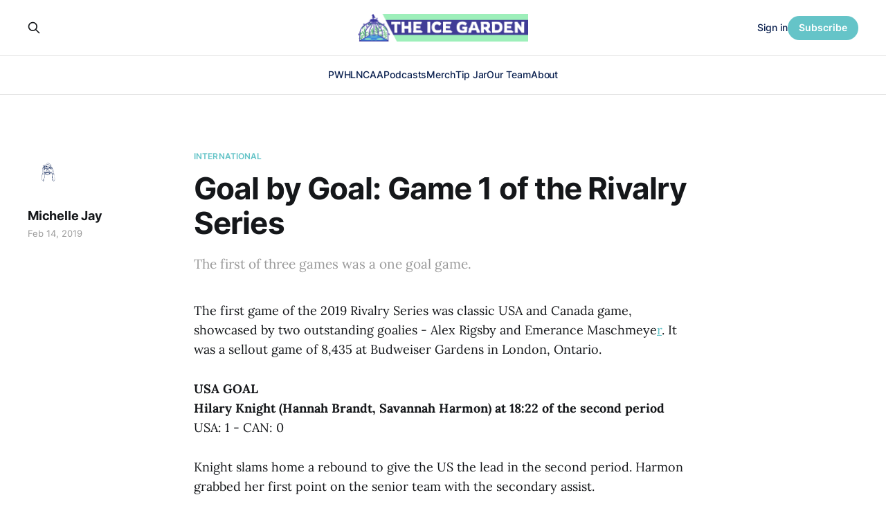

--- FILE ---
content_type: text/html; charset=utf-8
request_url: https://www.theicegarden.com/goal-by-goal-game-1-of-the-2019-rivalry-series-usa-canada-womens-hockey/
body_size: 6413
content:
<!DOCTYPE html>
<html lang="en">

<head>
    <meta charset="utf-8">
    <meta name="viewport" content="width=device-width, initial-scale=1">
    <title>Goal by Goal: Game 1 of the Rivalry Series</title>
    <link rel="stylesheet" href="https://www.theicegarden.com/assets/built/screen.css?v=1a683a47f5">

    <meta name="description" content="The first of three games was a one goal game.">
    <link rel="icon" href="https://www.theicegarden.com/content/images/size/w256h256/2023/02/TIG_LOGO_Rebranded.png" type="image/png">
    <link rel="canonical" href="https://www.theicegarden.com/goal-by-goal-game-1-of-the-2019-rivalry-series-usa-canada-womens-hockey/">
    <meta name="referrer" content="no-referrer-when-downgrade">
    
    <meta property="og:site_name" content="The Ice Garden">
    <meta property="og:type" content="article">
    <meta property="og:title" content="Goal by Goal: Game 1 of the Rivalry Series">
    <meta property="og:description" content="The first of three games was a one goal game.">
    <meta property="og:url" content="https://www.theicegarden.com/goal-by-goal-game-1-of-the-2019-rivalry-series-usa-canada-womens-hockey/">
    <meta property="og:image" content="https://www.theicegarden.com/content/images/2023/03/TIG_socials_alt-6.png">
    <meta property="article:published_time" content="2019-02-15T02:35:49.000Z">
    <meta property="article:modified_time" content="2019-02-15T13:21:37.000Z">
    <meta property="article:tag" content="International">
    
    <meta property="article:publisher" content="https://www.facebook.com/theicegarden">
    <meta name="twitter:card" content="summary_large_image">
    <meta name="twitter:title" content="Goal by Goal: Game 1 of the Rivalry Series">
    <meta name="twitter:description" content="The first of three games was a one goal game.">
    <meta name="twitter:url" content="https://www.theicegarden.com/goal-by-goal-game-1-of-the-2019-rivalry-series-usa-canada-womens-hockey/">
    <meta name="twitter:image" content="https://www.theicegarden.com/content/images/2023/03/TIG_socials_alt-5.png">
    <meta name="twitter:label1" content="Written by">
    <meta name="twitter:data1" content="Michelle Jay">
    <meta name="twitter:label2" content="Filed under">
    <meta name="twitter:data2" content="International">
    <meta name="twitter:site" content="@TheIceGarden">
    <meta property="og:image:width" content="1200">
    <meta property="og:image:height" content="765">
    
    <script type="application/ld+json">
{
    "@context": "https://schema.org",
    "@type": "Article",
    "publisher": {
        "@type": "Organization",
        "name": "The Ice Garden",
        "url": "https://www.theicegarden.com/",
        "logo": {
            "@type": "ImageObject",
            "url": "https://www.theicegarden.com/content/images/2023/04/TIG-logos-web.png"
        }
    },
    "author": {
        "@type": "Person",
        "name": "Michelle Jay",
        "image": {
            "@type": "ImageObject",
            "url": "https://www.theicegarden.com/content/images/2024/07/Untitled-design.png",
            "width": 500,
            "height": 500
        },
        "url": "https://www.theicegarden.com/author/michelle-jay/",
        "sameAs": []
    },
    "headline": "Goal by Goal: Game 1 of the Rivalry Series",
    "url": "https://www.theicegarden.com/goal-by-goal-game-1-of-the-2019-rivalry-series-usa-canada-womens-hockey/",
    "datePublished": "2019-02-15T02:35:49.000Z",
    "dateModified": "2019-02-15T13:21:37.000Z",
    "keywords": "International",
    "description": "The first of three games was a one goal game.",
    "mainEntityOfPage": "https://www.theicegarden.com/goal-by-goal-game-1-of-the-2019-rivalry-series-usa-canada-womens-hockey/"
}
    </script>

    <meta name="generator" content="Ghost 6.13">
    <link rel="alternate" type="application/rss+xml" title="The Ice Garden" href="https://www.theicegarden.com/rss/">
    <script defer src="https://cdn.jsdelivr.net/ghost/portal@~2.56/umd/portal.min.js" data-i18n="true" data-ghost="https://www.theicegarden.com/" data-key="475728d7a0f57830e4a1bfb1c0" data-api="https://theicegarden.ghost.io/ghost/api/content/" data-locale="en" crossorigin="anonymous"></script><style id="gh-members-styles">.gh-post-upgrade-cta-content,
.gh-post-upgrade-cta {
    display: flex;
    flex-direction: column;
    align-items: center;
    font-family: -apple-system, BlinkMacSystemFont, 'Segoe UI', Roboto, Oxygen, Ubuntu, Cantarell, 'Open Sans', 'Helvetica Neue', sans-serif;
    text-align: center;
    width: 100%;
    color: #ffffff;
    font-size: 16px;
}

.gh-post-upgrade-cta-content {
    border-radius: 8px;
    padding: 40px 4vw;
}

.gh-post-upgrade-cta h2 {
    color: #ffffff;
    font-size: 28px;
    letter-spacing: -0.2px;
    margin: 0;
    padding: 0;
}

.gh-post-upgrade-cta p {
    margin: 20px 0 0;
    padding: 0;
}

.gh-post-upgrade-cta small {
    font-size: 16px;
    letter-spacing: -0.2px;
}

.gh-post-upgrade-cta a {
    color: #ffffff;
    cursor: pointer;
    font-weight: 500;
    box-shadow: none;
    text-decoration: underline;
}

.gh-post-upgrade-cta a:hover {
    color: #ffffff;
    opacity: 0.8;
    box-shadow: none;
    text-decoration: underline;
}

.gh-post-upgrade-cta a.gh-btn {
    display: block;
    background: #ffffff;
    text-decoration: none;
    margin: 28px 0 0;
    padding: 8px 18px;
    border-radius: 4px;
    font-size: 16px;
    font-weight: 600;
}

.gh-post-upgrade-cta a.gh-btn:hover {
    opacity: 0.92;
}</style><script async src="https://js.stripe.com/v3/"></script>
    <script defer src="https://cdn.jsdelivr.net/ghost/sodo-search@~1.8/umd/sodo-search.min.js" data-key="475728d7a0f57830e4a1bfb1c0" data-styles="https://cdn.jsdelivr.net/ghost/sodo-search@~1.8/umd/main.css" data-sodo-search="https://theicegarden.ghost.io/" data-locale="en" crossorigin="anonymous"></script>
    
    <link href="https://www.theicegarden.com/webmentions/receive/" rel="webmention">
    <script defer src="/public/cards.min.js?v=1a683a47f5"></script>
    <link rel="stylesheet" type="text/css" href="/public/cards.min.css?v=1a683a47f5">
    <script defer src="/public/comment-counts.min.js?v=1a683a47f5" data-ghost-comments-counts-api="https://www.theicegarden.com/members/api/comments/counts/"></script>
    <script defer src="/public/member-attribution.min.js?v=1a683a47f5"></script>
    <script defer src="/public/ghost-stats.min.js?v=1a683a47f5" data-stringify-payload="false" data-datasource="analytics_events" data-storage="localStorage" data-host="https://www.theicegarden.com/.ghost/analytics/api/v1/page_hit"  tb_site_uuid="70220873-29e1-48d9-9744-76fbd1cbd6e7" tb_post_uuid="18411393-48a5-45eb-99d6-c0eec5edfccf" tb_post_type="post" tb_member_uuid="undefined" tb_member_status="undefined"></script><style>:root {--ghost-accent-color: #65c4c8;}</style>
    <link rel="stylesheet" href="https://cdnjs.cloudflare.com/ajax/libs/font-awesome/6.2.0/css/brands.min.css" integrity="sha512-+oRH6u1nDGSm3hH8poU85YFIVTdSnS2f+texdPGrURaJh8hzmhMiZrQth6l56P4ZQmxeZzd2DqVEMqQoJ8J89A==" crossorigin="anonymous" referrerpolicy="no-referrer" />
<style>
    .gh-foot{
       background-color: #15263D;
    }
    section.gh-cover.gh-outer{
        --cover-height: 40vh;
        min-height: var(--cover-height, 40vh);
    }
    @media (max-width: 767px){
        section.gh-cover.gh-outer{
            --cover-height: 20vh;
            min-height: var(--cover-height, 20vh);
        }
    }
    .gh-head-menu a,
    .gh-head-link.gh-portal-close {
    	color: #0a204f;
    }
    .gh-foot-menu .nav-twitter a,
    .gh-foot-menu .nav-facebook a,
    .gh-foot-menu .nav-instagram a {
        font-size: 0 !important;
    }
    .gh-foot-menu .nav-twitter a::before,
    .gh-foot-menu .nav-facebook a::before,
    .gh-foot-menu .nav-instagram a::before {
        font-family: "Font Awesome 6 Brands";
        display: inline-block;
        font-size: 20px;
        font-style: normal;
        font-weight: normal;
        font-variant: normal;
        text-rendering: auto;
        -webkit-font-smoothing: antialiased;
    }
    
    .gh-foot-menu .nav-twitter a::before {content: "\f099"}
    .gh-foot-menu .nav-facebook a::before {content: "\f09a"}
    .gh-foot-menu .nav-instagram a::before {content: "\f16d"}
    
</style>

<!-- Google tag (gtag.js) -->
<script async src="https://www.googletagmanager.com/gtag/js?id=G-0KVNF382RY"></script>
<script>
  window.dataLayer = window.dataLayer || [];
  function gtag(){dataLayer.push(arguments);}
  gtag('js', new Date());

  gtag('config', 'G-0KVNF382RY');
</script>
</head>

<body class="post-template tag-international tag-hash-chorus tag-hash-import-2023-03-02-10-36 is-head-stacked has-serif-body">
<div class="gh-site">

    <header id="gh-head" class="gh-head gh-outer">
        <div class="gh-head-inner gh-inner">
            <div class="gh-head-brand">
                <div class="gh-head-brand-wrapper">
                    <a class="gh-head-logo" href="https://www.theicegarden.com">
                            <img src="https://www.theicegarden.com/content/images/2023/04/TIG-logos-web.png" alt="The Ice Garden">
                                <img src="https://www.theicegarden.com/content/images/2023/04/TIG_LOGO_Long.png" alt="The Ice Garden">
                    </a>
                </div>
                <button class="gh-search gh-icon-btn" data-ghost-search><svg xmlns="http://www.w3.org/2000/svg" fill="none" viewBox="0 0 24 24" stroke="currentColor" stroke-width="2" width="20" height="20"><path stroke-linecap="round" stroke-linejoin="round" d="M21 21l-6-6m2-5a7 7 0 11-14 0 7 7 0 0114 0z"></path></svg></button>
                <button class="gh-burger"></button>
            </div>

            <nav class="gh-head-menu">
                <ul class="nav">
    <li class="nav-pwhl"><a href="https://www.theicegarden.com/tag/pwhl/">PWHL</a></li>
    <li class="nav-ncaa"><a href="https://www.theicegarden.com/tag/ncaa/">NCAA</a></li>
    <li class="nav-podcasts"><a href="https://www.theicegarden.com/tag/womens-hockey-podcast/">Podcasts</a></li>
    <li class="nav-merch"><a href="https://theicegarden.creator-spring.com/">Merch</a></li>
    <li class="nav-tip-jar"><a href="https://www.theicegarden.com/#/portal/support">Tip Jar</a></li>
    <li class="nav-our-team"><a href="https://www.theicegarden.com/team/">Our Team</a></li>
    <li class="nav-about"><a href="https://www.theicegarden.com/about/">About</a></li>
</ul>

            </nav>

            <div class="gh-head-actions">
                    <button class="gh-search gh-icon-btn" data-ghost-search><svg xmlns="http://www.w3.org/2000/svg" fill="none" viewBox="0 0 24 24" stroke="currentColor" stroke-width="2" width="20" height="20"><path stroke-linecap="round" stroke-linejoin="round" d="M21 21l-6-6m2-5a7 7 0 11-14 0 7 7 0 0114 0z"></path></svg></button>
                    <div class="gh-head-members">
                                <a class="gh-head-link" href="#/portal/signin" data-portal="signin">Sign in</a>
                                <a class="gh-head-btn gh-btn gh-primary-btn" href="#/portal/signup" data-portal="signup">Subscribe</a>
                    </div>
            </div>
        </div>
    </header>

    
<main class="gh-main">
        <article class="gh-article post tag-international tag-hash-chorus tag-hash-import-2023-03-02-10-36 no-image">

            <header class="gh-article-header gh-canvas">
                    <a class="gh-article-tag" href="https://www.theicegarden.com/tag/international/">International</a>

                <h1 class="gh-article-title">Goal by Goal: Game 1 of the Rivalry Series</h1>

                    <aside class="gh-article-sidebar">

        <div class="gh-author-image-list">
                <a class="gh-author-image" href="/author/michelle-jay/">
                        <img src="https://www.theicegarden.com/content/images/2024/07/Untitled-design.png" alt="Michelle Jay">
                </a>
        </div>

        <div class="gh-author-name-list">
                <h4 class="gh-author-name">
                    <a href="/author/michelle-jay/">Michelle Jay</a>
                </h4>
                
        </div>

        <div class="gh-article-meta">
            <div class="gh-article-meta-inner">
                <time class="gh-article-date" datetime="2019-02-14">Feb 14, 2019</time>
            </div>
        </div>

    </aside>

                    <p class="gh-article-excerpt">The first of three games was a one goal game.</p>

                            </header>

            <section class="gh-content gh-canvas">
                <p>The first game of the 2019 Rivalry Series was classic USA and Canada game, showcased by two outstanding goalies - Alex Rigsby and Emerance Maschmeye<a href="https://hockeycanada.ca/en-ca/team-canada/women/national/2018-19/series-vs-usa/stats/player-profile?playerid=307&ref=theicegarden.com">r</a>. It was a sellout game of 8,435 at Budweiser Gardens in London, Ontario.</p><p><strong>USA GOAL</strong><br><strong>Hilary Knight (Hannah Brandt, Savannah Harmon) at 18:22 of the second period</strong><br>USA: 1 - CAN: 0</p><p>Knight slams home a rebound to give the US the lead in the second period. Harmon grabbed her first point on the senior team with the secondary assist.</p><p>US goalie Alex Rigsby saved 33 shots while Canadian goaltender Emerance Maschmeyer saved 20.</p><p>The next game in the <a href="https://www.theicegarden.com/how-to-watch-rivalry-series-womens-hockey-usa-canada/">Rivalry Series</a> is on Thursday night at 7 p.m. ET in Toronto, Ontario witht the final game on Sunday at noon ET in Detroit, Michigan.</p>
            </section>

        </article>

                <div class="gh-read-next gh-canvas">
                <section class="gh-pagehead">
                    <h4 class="gh-pagehead-title">Read next</h4>
                </section>

                <div class="gh-topic gh-topic-grid">
                    <div class="gh-topic-content">
                            <article class="gh-card post">
    <a class="gh-card-link" href="/a-first-win-with-the-olympics-in-sight-for-sanni-ahola/">
            <figure class="gh-card-image">
                <img
                    srcset="/content/images/size/w300/2026/01/CREDIT-PWHL---OTT-at-SEA--Dec.-17--2025_10.jpg 300w,
                            /content/images/size/w720/2026/01/CREDIT-PWHL---OTT-at-SEA--Dec.-17--2025_10.jpg 720w,
                            /content/images/size/w960/2026/01/CREDIT-PWHL---OTT-at-SEA--Dec.-17--2025_10.jpg 960w,
                            /content/images/size/w1200/2026/01/CREDIT-PWHL---OTT-at-SEA--Dec.-17--2025_10.jpg 1200w,
                            /content/images/size/w2000/2026/01/CREDIT-PWHL---OTT-at-SEA--Dec.-17--2025_10.jpg 2000w"
                    sizes="(max-width: 1200px) 100vw, 1200px"
                    src="/content/images/size/w720/2026/01/CREDIT-PWHL---OTT-at-SEA--Dec.-17--2025_10.jpg"
                    alt="A First Win With the Olympics in Sight for Sanni Ahola"
                >
            </figure>

        <div class="gh-card-wrapper">
            <header class="gh-card-header">
                <h3 class="gh-card-title">A First Win With the Olympics in Sight for Sanni Ahola</h3>
            </header>

                    <div class="gh-card-excerpt">Sanni Ahola stopped 31 shots in Halifax to earn her first PWHL win, leaning on the same calm that defines her game.</div>

            <footer class="gh-card-footer">
                <span class="gh-card-author">Elisha Côté</span>
                <time class="gh-card-date" datetime="2026-01-21">Jan 21, 2026</time>
                    <script
    data-ghost-comment-count="696fdcce1ecbd300013ae5c0"
    data-ghost-comment-count-empty=""
    data-ghost-comment-count-singular="comment"
    data-ghost-comment-count-plural="comments"
    data-ghost-comment-count-tag="span"
    data-ghost-comment-count-class-name="gh-card-comments"
    data-ghost-comment-count-autowrap="true"
>
</script>
            </footer>
        </div>
    </a>
</article>                            <article class="gh-card post">
    <a class="gh-card-link" href="/elaine-chuli-reflects-on-nine-seasons-of-pro-womens-hockey/">
            <figure class="gh-card-image">
                <img
                    srcset="/content/images/size/w300/2026/01/CREDIT-PWHL---TOR-at-NY---Dec.-21--2025_01.jpg 300w,
                            /content/images/size/w720/2026/01/CREDIT-PWHL---TOR-at-NY---Dec.-21--2025_01.jpg 720w,
                            /content/images/size/w960/2026/01/CREDIT-PWHL---TOR-at-NY---Dec.-21--2025_01.jpg 960w,
                            /content/images/size/w1200/2026/01/CREDIT-PWHL---TOR-at-NY---Dec.-21--2025_01.jpg 1200w,
                            /content/images/size/w2000/2026/01/CREDIT-PWHL---TOR-at-NY---Dec.-21--2025_01.jpg 2000w"
                    sizes="(max-width: 1200px) 100vw, 1200px"
                    src="/content/images/size/w720/2026/01/CREDIT-PWHL---TOR-at-NY---Dec.-21--2025_01.jpg"
                    alt="Elaine Chuli Reflects on Nine Seasons of Pro Women&#x27;s Hockey"
                >
            </figure>

        <div class="gh-card-wrapper">
            <header class="gh-card-header">
                <h3 class="gh-card-title">Elaine Chuli Reflects on Nine Seasons of Pro Women&#x27;s Hockey</h3>
            </header>

                    <div class="gh-card-excerpt">Across three different leagues and one barnstorming tour, six teams, three cities and two continents, Elaine Chuli has seen firsthand the development of professional women&#39;s hockey.</div>

            <footer class="gh-card-footer">
                <span class="gh-card-author">Melissa Burgess</span>
                <time class="gh-card-date" datetime="2026-01-21">Jan 21, 2026</time>
                    <script
    data-ghost-comment-count="696d58033e136000019bd457"
    data-ghost-comment-count-empty=""
    data-ghost-comment-count-singular="comment"
    data-ghost-comment-count-plural="comments"
    data-ghost-comment-count-tag="span"
    data-ghost-comment-count-class-name="gh-card-comments"
    data-ghost-comment-count-autowrap="true"
>
</script>
            </footer>
        </div>
    </a>
</article>                            <article class="gh-card post">
    <a class="gh-card-link" href="/2026-iihf-u18-womens-world-championship-review/">
            <figure class="gh-card-image">
                <img
                    srcset="/content/images/size/w300/2026/01/Screenshot-2026-01-20-005253.png 300w,
                            /content/images/size/w720/2026/01/Screenshot-2026-01-20-005253.png 720w,
                            /content/images/size/w960/2026/01/Screenshot-2026-01-20-005253.png 960w,
                            /content/images/size/w1200/2026/01/Screenshot-2026-01-20-005253.png 1200w,
                            /content/images/size/w2000/2026/01/Screenshot-2026-01-20-005253.png 2000w"
                    sizes="(max-width: 1200px) 100vw, 1200px"
                    src="/content/images/size/w720/2026/01/Screenshot-2026-01-20-005253.png"
                    alt="Team USA celebrates their gold medal at the 2026 IIHF U18 World Championships"
                >
            </figure>

        <div class="gh-card-wrapper">
            <header class="gh-card-header">
                <h3 class="gh-card-title">2026 IIHF U18 Women’s World Championship Review</h3>
            </header>

                    <div class="gh-card-excerpt">The 2026 IIHF U18 World Championship has come to an end and in its wake has left us many narratives to comb over. Catch up on all the exciting action here</div>

            <footer class="gh-card-footer">
                <span class="gh-card-author">Geremy</span>
                <time class="gh-card-date" datetime="2026-01-20">Jan 20, 2026</time>
                    <script
    data-ghost-comment-count="696f179d3e136000019bebbe"
    data-ghost-comment-count-empty=""
    data-ghost-comment-count-singular="comment"
    data-ghost-comment-count-plural="comments"
    data-ghost-comment-count-tag="span"
    data-ghost-comment-count-class-name="gh-card-comments"
    data-ghost-comment-count-autowrap="true"
>
</script>
            </footer>
        </div>
    </a>
</article>                    </div>
                </div>
            </div>

                <div class="gh-comments gh-read-next gh-canvas">
            <section class="gh-pagehead">
                <h4 class="gh-pagehead-title">Comments (<script
    data-ghost-comment-count="6400c27b5f96fd004dfd2c04"
    data-ghost-comment-count-empty="0"
    data-ghost-comment-count-singular=""
    data-ghost-comment-count-plural=""
    data-ghost-comment-count-tag="span"
    data-ghost-comment-count-class-name=""
    data-ghost-comment-count-autowrap="true"
>
</script>)</h3>
            </section>
            
        <script defer src="https://cdn.jsdelivr.net/ghost/comments-ui@~1.3/umd/comments-ui.min.js" data-locale="en" data-ghost-comments="https://www.theicegarden.com/" data-api="https://theicegarden.ghost.io/ghost/api/content/" data-admin="https://theicegarden.ghost.io/ghost/" data-key="475728d7a0f57830e4a1bfb1c0" data-title="" data-count="false" data-post-id="6400c27b5f96fd004dfd2c04" data-color-scheme="auto" data-avatar-saturation="60" data-accent-color="#65c4c8" data-comments-enabled="paid" data-publication="The Ice Garden" crossorigin="anonymous"></script>
    
        </div>
</main>

    <footer class="gh-foot gh-outer">
        <div class="gh-foot-inner gh-inner">
                <section class="gh-subscribe">
                    <h3 class="gh-subscribe-title">Subscribe to The Ice Garden</h3>
                        <div class="gh-subscribe-description">Don&#x27;t miss out on the latest news. Sign up now to get access to the library of members-only articles.</div>
                    <button class="gh-subscribe-btn gh-btn" data-portal="signup"><svg width="20" height="20" viewBox="0 0 20 20" fill="none" stroke="currentColor" xmlns="http://www.w3.org/2000/svg">
    <path d="M3.33332 3.33334H16.6667C17.5833 3.33334 18.3333 4.08334 18.3333 5.00001V15C18.3333 15.9167 17.5833 16.6667 16.6667 16.6667H3.33332C2.41666 16.6667 1.66666 15.9167 1.66666 15V5.00001C1.66666 4.08334 2.41666 3.33334 3.33332 3.33334Z" stroke-width="1.5" stroke-linecap="round" stroke-linejoin="round"/>
    <path d="M18.3333 5L9.99999 10.8333L1.66666 5" stroke-width="1.5" stroke-linecap="round" stroke-linejoin="round"/>
</svg> Subscribe now</button>
                </section>

            <nav class="gh-foot-menu">
                <ul class="nav">
    <li class="nav-home"><a href="https://www.theicegarden.com/">Home</a></li>
    <li class="nav-merch"><a href="https://theicegarden.creator-spring.com/">Merch</a></li>
    <li class="nav-tip-jar"><a href="https://www.theicegarden.com/#/portal/support">Tip Jar</a></li>
    <li class="nav-our-team"><a href="https://www.theicegarden.com/team/">Our Team</a></li>
    <li class="nav-community-garden"><a href="mailto:theicegarden.hockey@gmail.com?subject=Community_Garden">Community Garden</a></li>
    <li class="nav-about"><a href="https://www.theicegarden.com/about/">About</a></li>
    <li class="nav-contact"><a href="mailto:theicegarden.hockey@gmail.com">Contact</a></li>
    <li class="nav-twitter"><a href="https://twitter.com/TheIceGarden">Twitter</a></li>
    <li class="nav-instagram"><a href="https://www.instagram.com/theicegarden/?hl=en">Instagram</a></li>
</ul>

            </nav>

            <div class="gh-copyright">
                    The Ice Garden @ 2023
            </div>
        </div>
    </footer>

</div>

    <div class="pswp" tabindex="-1" role="dialog" aria-hidden="true">
    <div class="pswp__bg"></div>

    <div class="pswp__scroll-wrap">
        <div class="pswp__container">
            <div class="pswp__item"></div>
            <div class="pswp__item"></div>
            <div class="pswp__item"></div>
        </div>

        <div class="pswp__ui pswp__ui--hidden">
            <div class="pswp__top-bar">
                <div class="pswp__counter"></div>

                <button class="pswp__button pswp__button--close" title="Close (Esc)"></button>
                <button class="pswp__button pswp__button--share" title="Share"></button>
                <button class="pswp__button pswp__button--fs" title="Toggle fullscreen"></button>
                <button class="pswp__button pswp__button--zoom" title="Zoom in/out"></button>

                <div class="pswp__preloader">
                    <div class="pswp__preloader__icn">
                        <div class="pswp__preloader__cut">
                            <div class="pswp__preloader__donut"></div>
                        </div>
                    </div>
                </div>
            </div>

            <div class="pswp__share-modal pswp__share-modal--hidden pswp__single-tap">
                <div class="pswp__share-tooltip"></div>
            </div>

            <button class="pswp__button pswp__button--arrow--left" title="Previous (arrow left)"></button>
            <button class="pswp__button pswp__button--arrow--right" title="Next (arrow right)"></button>

            <div class="pswp__caption">
                <div class="pswp__caption__center"></div>
            </div>
        </div>
    </div>
</div>
<script src="https://www.theicegarden.com/assets/built/main.min.js?v=1a683a47f5"></script>

<script>
 function targetURL (nav_element) {
   nav_element.addEventListener("click", function(e) {
    	if (e.target.tagName == "A" &&
        	!e.target.hasAttribute("target"))
        {
            e.target.setAttribute("target", "_blank");
        }
    });   
  }
 targetURL( document.querySelector(".gh-head-menu .nav-merch a")) 
 targetURL( document.querySelector(".gh-foot-menu .nav-merch a")) 
 targetURL( document.querySelector(".gh-foot-menu .nav-twitter a"))   
 targetURL( document.querySelector(".gh-foot-menu .nav-instagram a")) 
 </script>
 <script data-cfasync="false">(function(w,i,s,e){window[w]=window[w]||function(){(window[w].q=window[w].q||[]).push(arguments)};window[w].l=Date.now();window[w]._nonce=document.currentScript.nonce;s=document.createElement('script');e=document.getElementsByTagName('script')[0];s.nonce=document.currentScript.nonce;s.defer=1;s.src=i;e.parentNode.insertBefore(s, e)})('wisepops', 'https://wisepops.net/loader.js?v=3&h=qaxfJazmBN');</script>

</body>

</html>
